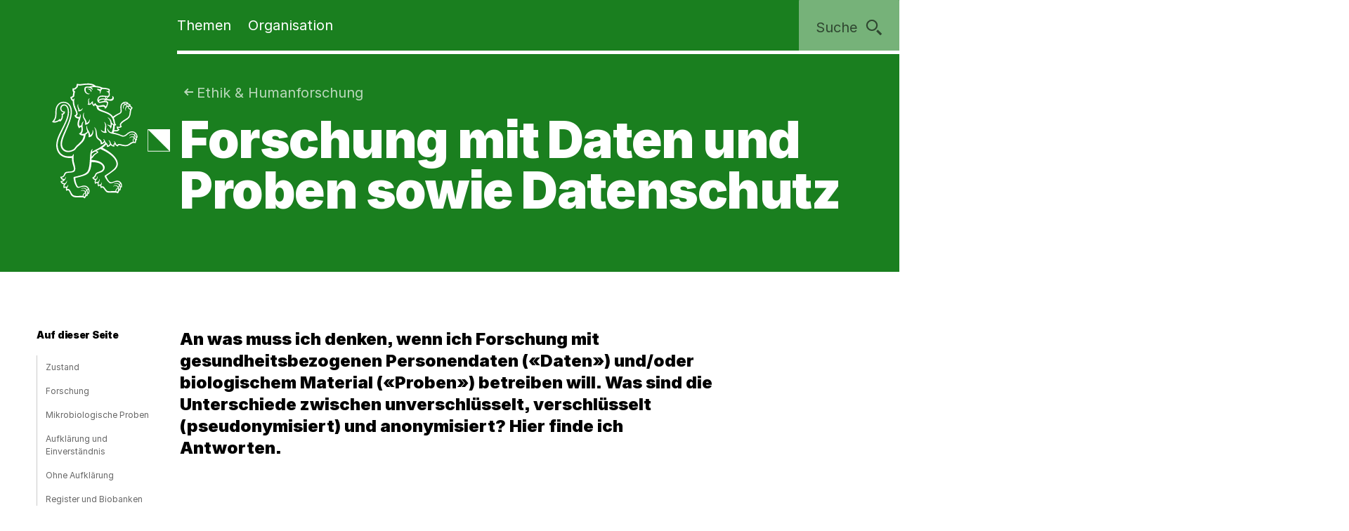

--- FILE ---
content_type: text/html;charset=utf-8
request_url: https://www.zh.ch/de/gesundheit/ethik-humanforschung/daten-proben-datenschutz.html
body_size: 18365
content:










<!doctype html>
<html lang="de">
<head>
    <meta charset="UTF-8"/>
    <meta http-equiv="X-UA-Compatible" content="IE=edge"/>
    <title>Daten, Proben &amp; Datenschutz in der Humanforschung | Kanton Zürich</title>

    <meta content="Kanton Zürich" property="og:site_name"/>
    <meta content="Daten, Proben &amp; Datenschutz in der Humanforschung" property="og:title"/>
    <meta content="Forschung mit gesundheitsbezogenen Personendaten sowie mit biologischen Proben.  Weiterverwendung von Proben und Daten. Datenschutz. Was gilt es zu beachten?" property="og:description"/>
    <meta content="website" property="og:type"/>
    <meta content="https://www.zh.ch/content/dam/zhweb/bilder-dokumente/organisation/gesundheitsdirektion/ethikkommission-/image/lab_3496713_960_720.jpg.zhweb-transform/open-graph-teaser-image-large/lab_3496713_960_720.1641530373967.jpeg" property="og:image"/>
    <meta content="https://www.zh.ch/de/gesundheit/ethik-humanforschung/daten-proben-datenschutz.html" property="og:url"/>

    <meta name="description" content="Forschung mit gesundheitsbezogenen Personendaten sowie mit biologischen Proben.  Weiterverwendung von Proben und Daten. Datenschutz. Was gilt es zu beachten?"/>
    <meta content="Daten, Proben &amp; Datenschutz in der Humanforschung" name="czhdev.title"/>
    <meta name="czhdev.shortTitle" content="Daten, Proben &amp; Datenschutz"/>
    <meta name="czhdev.synonyms" content="Daten, Proben, Datenschutz, DSGVO"/>
    <meta name="czhdev.type" content="topicpage"/>
    <meta name="czhdev.teaserText" content="Weiterverwendung von Proben und Daten für die Forschung. Was gilt es zu beachten?"/>
    <meta name="czhdev.publicationDate" content="2026-01-09"/>
    
    <meta name="czhdev.baseTopicTags" content="themen:politik-staat"/>
    <meta name="czhdev.baseOrganisationTags" content="organisationen:kanton-zuerich/gesundheitsdirektion"/>
    <meta name="format-detection" content="telephone=no"/>
    

    <link rel="canonical" href="https://www.zh.ch/de/gesundheit/ethik-humanforschung/daten-proben-datenschutz.html"/>

    
  
  

    <link rel="stylesheet" href="/etc.clientlibs/zhweb/core/clientlibs/publish/resources/css/main.284fbec.min.css"/>
    <link rel="stylesheet" href="/etc.clientlibs/zhweb/core/clientlibs/publish/resources/css/print.284fbec.min.css" media="print"/>

    <script type="text/javascript" src="/etc.clientlibs/zhweb/core/clientlibs/publish/resources/js/head.284fbec.min.js"></script>
  

    
  
  

  


    <link rel="manifest" href="/etc.clientlibs/zhweb/core/clientlibs/publish/resources/manifest.json"/>
    <meta name="mobile-web-app-capable" content="yes"/>
    <meta name="apple-mobile-web-app-capable" content="yes"/>
    <meta name="application-name" content="Kanton Zürich"/>
    <meta name="apple-mobile-web-app-title" content="Kanton Zürich"/>
    <meta name="theme-color" content="#1A7F1F"/>
    <meta name="msapplication-navbutton-color" content="#1A7F1F"/>
    <meta name="apple-mobile-web-app-status-bar-style" content="black-translucent"/>
    <meta name="msapplication-starturl" content="/"/>
    <meta name="viewport" content="width=device-width, initial-scale=1"/>

    <link rel="preload" href="/etc.clientlibs/zhweb/core/clientlibs/publish/resources/fonts/Inter-Regular.woff2" as="font" type="font/woff2" crossorigin/>
    <link rel="preload" href="/etc.clientlibs/zhweb/core/clientlibs/publish/resources/fonts/Inter-Black.woff2" as="font" type="font/woff2" crossorigin/>

    <link rel="shortcut icon" sizes="144x144" type="image/png" href="/etc.clientlibs/zhweb/core/clientlibs/publish/resources/media/icons/Favicon_144.png"/>
    <link rel="shortcut icon" sizes="96x96" type="image/png" href="/etc.clientlibs/zhweb/core/clientlibs/publish/resources/media/icons/Favicon_96.png"/>
    <link rel="shortcut icon" sizes="48x48" type="image/png" href="/etc.clientlibs/zhweb/core/clientlibs/publish/resources/media/icons/Favicon_48.png"/>
    <link rel="shortcut icon" sizes="16x16" type="image/png" href="/etc.clientlibs/zhweb/core/clientlibs/publish/resources/media/icons/Favicon_16.png"/>

    <link rel="apple-touch-icon" sizes="180x180" href="/etc.clientlibs/zhweb/core/clientlibs/publish/resources/media/icons/apple-touch-icon-180x180.png"/>
    <link rel="apple-touch-icon" sizes="152x152" href="/etc.clientlibs/zhweb/core/clientlibs/publish/resources/media/icons/apple-touch-icon-76x76@2x.png"/>
    <link rel="apple-touch-icon" sizes="144x144" href="/etc.clientlibs/zhweb/core/clientlibs/publish/resources/media/icons/apple-touch-icon-72x72@2x.png"/>
    <link rel="apple-touch-icon" sizes="120x120" href="/etc.clientlibs/zhweb/core/clientlibs/publish/resources/media/icons/apple-touch-icon-60x60@2x.png"/>
    <link rel="apple-touch-icon" sizes="114x114" href="/etc.clientlibs/zhweb/core/clientlibs/publish/resources/media/icons/apple-touch-icon-57x57@2x.png"/>
    <link rel="apple-touch-icon" sizes="76x76" href="/etc.clientlibs/zhweb/core/clientlibs/publish/resources/media/icons/apple-touch-icon-76x76.png"/>
    <link rel="apple-touch-icon" sizes="60x60" href="/etc.clientlibs/zhweb/core/clientlibs/publish/resources/media/icons/apple-touch-icon-60x60.png"/>
    <link rel="apple-touch-icon" sizes="57x57" href="/etc.clientlibs/zhweb/core/clientlibs/publish/resources/media/icons/apple-touch-icon-57x57.png"/>
    <link rel="icon" type="image/png" href="/etc.clientlibs/zhweb/core/clientlibs/publish/resources/media/icons/Favicon_48.png"/>

    
    
        
        <script type="text/javascript">
          function getCookie(cname) {
            const name = cname + "=";
            const decodedCookie = decodeURIComponent(document.cookie);
            const ca = decodedCookie.split(';');
            for (let i = 0; i < ca.length; i++) {
              let c = ca[i];
              while (c.charAt(0) === ' ') {
                c = c.substring(1);
              }
              if (c.indexOf(name) === 0) {
                return c.substring(name.length, c.length);
              }
            }
            return "true";
          }

          const siteId = 'aLYfFtFf';
          if (siteId) {
            const isAnalyticsEnabled = getCookie("acceptAnalytics") === "true";
            if (isAnalyticsEnabled) {
              window.startTracking = function () {
                (function () {
                  var _mtm = _mtm || [];
                  _mtm.push({ 'mtm.startTime': (new Date().getTime()), 'event': 'mtm.Start' });
                  var d = document, g = d.createElement('script'),
                    s = d.getElementsByTagName('script')[0];
                  g.type = 'text/javascript';
                  g.async = true;
                  g.defer = true;
                  g.src = `https://webstats.zh.ch/js/container_${siteId}.js`;
                  s.parentNode.insertBefore(g, s);
                })();
              };
            }
          }
        </script>
        
    

</head>
<body class="cv-green " data-script-main='/etc.clientlibs/zhweb/core/clientlibs/publish/resources/js/main.284fbec.min.js' data-svgsprites-options='[&quot;/etc.clientlibs/zhweb/core/clientlibs/publish/resources/media/svgsprite/base.284fbec.svg&quot;]'>




<div class="mdl-banner" data-fetch-url="/de/headerbanner/jcr:content.zhweb-headerbanner.html/content/zhweb/de/gesundheit/ethik-humanforschung/daten-proben-datenschutz" data-init="banner">
</div>



    <header class="lyt-wrapper" id="header">
        
    
    <h1 class="visuallyhidden">Navigation</h1>
    <div class="mdl-skiplinks" data-init="skiplinks">
        <h2 class="visuallyhidden">Sprunglinks</h2>
        <ul class="mdl-skiplinks__list">
            <li class="mdl-skiplinks__item">
                <a href="/de.html" accesskey="0" class="mdl-skiplinks__link" data-skiplinks="link">Startseite</a>
            </li>
            <li class="mdl-skiplinks__item">
                <a href="#navigation" accesskey="1" class="mdl-skiplinks__link" data-skiplinks="link">Navigation</a>
            </li>
            <li class="mdl-skiplinks__item">
                <a href="#main" accesskey="2" class="mdl-skiplinks__link" data-skiplinks="link">Inhalt</a>
            </li>
            <li class="mdl-skiplinks__item">
                <a href="#contact" accesskey="3" class="mdl-skiplinks__link" data-skiplinks="link">Kontakt</a>
            </li>
            
                <li class="mdl-skiplinks__item">
                    <a href="#toc" accesskey="4" class="mdl-skiplinks__link" data-skiplinks="link">Inhaltsverzeichnis</a>
                </li>
            
            <li class="mdl-skiplinks__item">
                <a href="#search" accesskey="5" class="mdl-skiplinks__link" data-skiplinks="link">Suche</a>
            </li>
            
                <li class="mdl-skiplinks__item">
                    <a href="#contentinfo" accesskey="6" class="mdl-skiplinks__link" data-skiplinks="link">Fussbereich</a>
                </li>
            
        </ul>
    </div>

        <div class="grid-x grid-margin-x">
            <div class="cell small-offset-2 medium-offset-2 large-offset-2 xlarge-offset-2 small-10 medium-9 large-8">
                
                <div>
    
    
        
            
            <div class="mdl-header cv-inverted" data-init="header">
                <div class="lyt-wrapper">
                    <div class="grid-margin-x grid-x">
                        <div class="mdl-header__wrapper cell small-offset-2 medium-offset-2 large-offset-2">
                            <div class="mdl-header__logo">
                                <div class="atm-logo">
                                    <a href="/de.html">
                                        <span class="visuallyhidden">Logo des Kantons Zürich</span>
                                        <svg viewBox="0 0 100 100" class="atm-logo--screen-inverted print-hidden">
                                            <use xlink:href="#ktzh_inverted"></use>
                                        </svg>
                                        <svg viewBox="0 0 100 100" class="atm-logo--screen print-visible">
                                            <use xlink:href="#ktzh"></use>
                                        </svg>
                                    </a>
                                </div>
                            </div>
                            <span class="mdl-header__logo-text">Kanton Zürich</span>
                            <h2 class="visuallyhidden">Hauptnavigation</h2>
                            <div class="mdl-header__spacer"></div>
                            <nav class="mdl-header__navigation-container" id="navigation" tabindex="-1">
                                <button class="mdl-header__nav-burger" data-menu-burger>
                                    <span class="mdl-header__nav-burger-text" data-menu-burger-text>
                                        Menu
                                    </span>
                                    <svg class="icon burger" focusable="false">
                                        <use xlink:href="#menu-1"></use>
                                    </svg>
                                    <svg class="icon close" focusable="false">
                                        <use xlink:href="#exit"></use>
                                    </svg>
                                </button>
                                <ul class="mdl-header__navigation">
                                    <li>
                                        <button class="mdl-header__nav-item" data-header="openModal" aria-expanded="false" aria-haspopup="true" aria-controls="flyout-topics" data-nav-index="1">
                                            Themen
                                        </button>
                                    </li>
                                    <li>
                                        <button class="mdl-header__nav-item" data-header="openModal" aria-expanded="false" aria-haspopup="true" aria-controls="flyout-topics" data-nav-index="2">
                                            Organisation
                                        </button>
                                    </li>
                                </ul>
                            </nav>
                        </div>
                    </div>
                </div>
                <div class="mdl-header__functions">
                    <div class="mdl-user-menu" data-init="userMenu" aria-describedby="aria-user-menu">
                        <input type="hidden" data-user-menu="loginStatusEndpoint" value="/de/_jcr_content/header.zhweb-userinfo.zhweb-no-cache.json"/>
                        <button class="mdl-user-menu__trigger">
                            <span class="mdl-user-menu__user-icon-wrapper">
                                <svg class="icon mdl-user-menu__user-icon" focusable="false">
                                    <use xlink:href="#user"></use>
                                </svg>
                            </span>
                            <span class="mdl-user-menu__username" data-user-menu="userNameField"></span>
                            <span class="mdl-user-menu__loginlabel">Anmelden</span>
                            <svg class="icon mdl-user-menu__trigger-triangle-icon" focusable="false">
                                <use xlink:href="#angle_drop_down"></use>
                            </svg>
                        </button>
                        <div class="mdl-context_menu" id="aria-user-menu">
                            <div>
                                <ul class="mdl-context_menu__list">
                                    <li>
                                        <button class="atm-context_menu_item " data-context-menu="item" data-user-menu="logout">
                                            <span class="atm-context_menu_item__label">Abmelden</span>
                                            <svg class="icon atm-context_menu_item__icon" focusable="false">
                                                <use xlink:href="#logout-user"></use>
                                            </svg>
                                        </button>
                                    </li>
                                </ul>
                            </div>
                        </div>
                    </div>
                    <button id="search" type="button" class="mdl-header__search atm-button" data-header="openModal" aria-expanded="false" aria-haspopup="true" aria-controls="flyout-search" data-search>
                        <span class="atm-button__text">
                            Suche
                        </span>
                        <svg class="icon atm-button__icon" focusable="false">
                            <use xlink:href="#inspect"></use>
                        </svg>
                    </button>
                </div>
            </div>
            <div id="flyout-topics" class="mdl-modal mdl-modal--flyout print-hidden" aria-hidden="true" data-init="modal" role="dialog">
                <div role="document">
                    <button class="mdl-modal__close" data-modal="close">
                        <span class="mdl-modal__close-label">
                            <span class="visuallyhidden">
                                Menu 
                            </span>
                            Schliessen
                        </span>
                        <svg class="icon mdl-modal__exit" focusable="false">
                            <use xlink:href="#exit"></use>
                        </svg>
                    </button>
                    <div class="mdl-modal__pages" data-page="1">
                        <div class="mdl-modal__pages-page">
                            <div class="lyt-wrapper">
                                <div class="grid-x grid-margin-x">
                                    <div class="cell small-offset-2 medium-offset-2 large-offset-2 xlarge-offset-2 small-10 medium-9 large-8">
                                        <div>

    
    <div class="mdl-topiclist mdl-topiclist--home mdl-topiclist--nav" data-init="topiclist" data-topiclist-options='{&quot;url&quot;:&quot;/de/jcr:content.zhweb-topics.json&quot;,&quot;searchUrl&quot;:&quot;/de/suche.html?q={value}&quot;}'>
        <div data-topiclist="firstLayer">
            <div class="atm-form_input atm-form_input--small" data-input>
                <input class="atm-form_input__input" id="zhweb4de78a" placeholder="Themen durchsuchen" name="zhweb4de78a_name" value="" type="text" data-topiclist="input" data-hasbutton="true" autocomplete="new-password"/>
                <label for="zhweb4de78a">Themen durchsuchen</label>
                <button class="atm-form_input__functionality" type="button" data-buttontype="clear">
                    <span class="visuallyhidden">Lösche Eingabe</span>
                    <svg class="icon" focusable="false">
                        <use xlink:href="#clear"></use>
                    </svg>
                </button>
            </div>
            
            <div class="mdl-content_nav mdl-topiclist__navigation" data-init="contentNav" aria-live="polite" data-topiclist="navigation">
                <ul class="mdl-content_nav__list" data-anchornav="fullwidth">
                </ul>
            </div>
            <div class="mdl-content_nav mdl-topiclist__autosuggest mdl-content_nav--single-column" data-init="contentNav" aria-live="polite" data-topiclist="autosuggest">
                <ul class="mdl-content_nav__list" data-anchornav="fullwidth">
                </ul>
                <div class="atm-loading_circle">
                    <span class="atm-loading_circle__spinner">
                    </span>
                </div>
            </div>
            <div class="mdl-topiclist__fullwidth-wrapper" data-anchornav="fullwidth">
                <button class="atm-button mdl-topiclist__show-all" data-topiclist="showAllTrigger">
                    Alle anzeigen
                    <svg class="icon atm-button__icon">
                        <use xlink:href="#layer1"></use>
                    </svg>
                </button>
            </div>
        </div>
        <div data-topiclist="furtherLayers">
        </div>
        <div class="mdl-topiclist__no-results-placeholder mdl-placeholder">
            <h3 class="atm-heading mdl-placeholder__title">
                Keine Ergebnisse zu Ihrer Suche gefunden.
            </h3>
            <p class="atm-paragraph mdl-placeholder__text">
                Überprüfen Sie die Schreibweise der eingegebenen Wörter. Versuchen Sie andere Stichwörter. Versuchen Sie allgemeinere Stichwörter.
            </p>
            <button class="atm-button atm-button--secondary">
                <span class="atm-button__text">
                    Suche zurücksetzen
                </span>
                <svg class="icon atm-button__icon" focusable="false">
                    <use xlink:href="#undo"></use>
                </svg>
                <span class="atm-button__spinner"></span>
            </button>
        </div>
        <script data-topiclist="contentTeaserTemplate" type="text/x-handlebars-template">
            <a class="atm-content_teaser " href=<%=target%>>
                <span class="atm-content_teaser__content">
                    <span class="atm-content_teaser__title">
                        <span class="visuallyhidden">
                            Kategorie: 
                        </span>
                        <%= shortTitle %>
                        <br class="visuallyhidden">
                  </span>
                  <%= buzzwords %>
                </span>
            </a>
        </script>
        <script data-topiclist="subnavigationTemplate" type="text/x-handlebars-template">
            <div class="mdl-subnavigation" data-init="subnavigation" data-layer="<%=layer%>">
                <a class="atm-text_link atm-text_link--icon" data-subnavigation="layerUp">
                    <svg class="icon icon--iframe-add" focusable="false">
                        <use xlink:href="#arrow-left"></use>
                    </svg>
                    Zurück zu <%=parent%>
                </a>
                <h3 class="atm-heading">
                    <a class="mdl-subnavigation__title" href="<%=pageUrl%>">
                        <%=title%>
                    </a>
                </h3>
                <div class="mdl-content_nav" data-subnavigation="contentNav">
                    <ul class="mdl-content_nav__list"></ul>
                </div>
            </div>
        </script>
    </div>

</div>
                                    </div>
                                </div>
                            </div>
                        </div>
                        <div class="mdl-modal__pages-page">
                            <div class="lyt-wrapper">
                                <div class="grid-x grid-margin-x">
                                    <div class="cell small-offset-2 medium-offset-2 large-offset-2 xlarge-offset-2 small-10 medium-9 large-8">
                                        
    <div class="mdl-organisation_navigation" data-init="organisationNavigation">
        <div class="mdl-organisation_navigation__top" data-organisation_navigation="topSection"></div>
        <div class="mdl-topiclist mdl-topiclist--home mdl-topiclist--nav" data-init="topiclist" data-topiclist-options='{&quot;url&quot;:&quot;/de/_jcr_content.zhweb-organizations.json&quot;,&quot;searchUrl&quot;:&quot;/de/suche.html?q={value}&quot;}'>
            <div data-topiclist="firstLayer">
                <div class="atm-form_input atm-form_input--small" data-input>
                    <input class="atm-form_input__input" id="organisationFilterInput" placeholder="Filtern nach Amt, Fachstelle, Direktion" name="input_name" value="" type="text" data-topiclist="input" data-hasbutton="true"/>
                    <label for="organisationFilterInput">Filtern nach Amt, Fachstelle, Direktion</label>
                    <button class="atm-form_input__functionality" type="button" data-buttontype="clear">
                        <span class="visuallyhidden"></span>
                        <svg class="icon" focusable="false">
                            <use xlink:href="#clear"></use>
                        </svg>
                    </button>
                </div>
                <div class="mdl-content_nav mdl-content_nav--two-columns mdl-topiclist__navigation" data-init="contentNav" aria-live="polite" data-topiclist="navigation">
                    <ul class="mdl-content_nav__list">
                    </ul>
                </div>
                <div class="mdl-content_nav mdl-topiclist__autosuggest mdl-content_nav--single-column" data-init="contentNav" aria-live="polite" data-topiclist="autosuggest">
                    <ul class="mdl-content_nav__list">
                    </ul>
                    <div class="atm-loading_circle">
                        <span class="atm-loading_circle__spinner">
                        </span>
                    </div>
                </div>
                <div class="mdl-topiclist__fullwidth-wrapper" data-anchornav="fullwidth">
                    <button class="atm-button mdl-topiclist__show-all" data-topiclist="showAllTrigger">
                        Mehr anzeigen
                        <svg class="icon atm-button__icon">
                            <use xlink:href="#layer1"></use>
                        </svg>
                    </button>
                </div>
            </div>
            <div data-topiclist="furtherLayers">
            </div>
            <div class="mdl-topiclist__no-results-placeholder mdl-placeholder">
                <h3 class="atm-heading mdl-placeholder__title">
                    Keine Ergebnisse zu Ihrer Suche gefunden.
                </h3>
                <p class="atm-paragraph mdl-placeholder__text">
                    Überprüfen Sie die Schreibweise der eingegebenen Wörter. Versuchen Sie andere Stichwörter. Versuchen Sie allgemeinere Stichwörter.
                </p>
                <button class="atm-button atm-button--secondary">
                    <span class="atm-button__text">
                        Suche zurücksetzen
                    </span>
                    <svg class="icon atm-button__icon" focusable="false">
                        <use xlink:href="#undo"></use>
                    </svg>
                    <span class="atm-button__spinner"></span>
                </button>
            </div>
            <script data-topiclist="contentTeaserTemplate" type="text/x-handlebars-template">
                <a class="atm-content_teaser " href=<%=target%>>
                    <span class="atm-content_teaser__content">
                        <span class="atm-content_teaser__title">
                            <span class="visuallyhidden">Kategorie: </span>
                            <%= shortTitle %>
                            <br class="visuallyhidden">
                        </span>
                        <%= buzzwords %>
                    </span>
                </a>
            </script>
            <script data-topiclist="subnavigationTemplate" type="text/x-handlebars-template">
                <div class="mdl-subnavigation" data-init="subnavigation" data-layer="<%=layer%>">
                    <a class="atm-text_link atm-text_link--icon" data-subnavigation="layerUp">
                        <svg class="icon icon--iframe-add" focusable="false">
                            <use xlink:href="#arrow-left"></use>
                        </svg>
                        Zurück zu <%=parent%>
                    </a>
                    <h3 class="atm-heading">
                        <a class="mdl-subnavigation__title" href="<%=pageUrl%>">
                            <%=title%>
                        </a>
                    </h3>
                    <div class="mdl-content_nav" data-subnavigation="contentNav">
                        <ul class="mdl-content_nav__list"></ul>
                    </div>
                </div>
            </script>
        </div>
        <div class="mdl-organisation_navigation__highlight">
            <div class="lyt-wrapper">
                <div class="grid-x grid-margin-x">
                    <div class="cell small-offset-2 medium-offset-2 large-offset-2 xlarge-offset-2 small-10 medium-9 large-8" data-organisation_navigation="bottomSection">
                    </div>
                </div>
            </div>
        </div>
        <script data-organisation_navigation="organisationTeaserTemplate" type="text/x-handlebars-template">
            <div class="mdl-organisation_teaser" data-init="organisationTeaser">
                <h3 class="atm-heading"><%=orgTitle%></h3>
                <p class="atm-paragraph"><%=orgLead%> <a class="atm-text_link"
                    href="<%=url%>"><%=moreLabel%></a></p>
            </div>
        </script>
    </div>

                                    </div>
                                </div>
                            </div>
                        </div>
                    </div>
                </div>
            </div>
            <div id="flyout-search" class="mdl-modal mdl-modal--search mdl-modal--flyout print-hidden" aria-hidden="true" data-init="modal" role="dialog" data-modal-options="{&quot;transitionTime&quot;:500}">
                <div role="document">
                    <button class="mdl-modal__close" data-modal="close">
                        <span class="mdl-modal__close-label">
                            <span class="visuallyhidden">
                                Suche 
                            </span>
                            Schliessen
                        </span>
                        <svg class="icon mdl-modal__exit" focusable="false">
                            <use xlink:href="#exit"></use>
                        </svg>
                    </button>
                    <div class="lyt-wrapper">
                        <div class="grid-x grid-margin-x">
                            <div class="cell small-offset-2 medium-offset-2 large-offset-2 xlarge-offset-2 small-10 medium-9 large-8">
                                
<div class="mdl-search" data-search-options="{&#34;url&#34;:&#34;/de/suche/_jcr_content/searchoverview.zhweb-suggestion.json&#34;,&#34;searchPageUrl&#34;:&#34;/de/suche.html&#34;}" data-init="search">
    <div class="mdl-search__head">
        <form method="GET" data-search="form" novalidate>
            <label class="visuallyhidden" for="q">Suchbegriff</label>
            <input class="mdl-search__input atm-form_input" type="text" data-search="input" name="q" id="q" placeholder="Suchbegriff" autocomplete="off"/>
            <button class="atm-button atm-button--icon-only atm-button--secondary mdl-search__clear" type="button">
                <span class="atm-button__text visuallyhidden">
                    Lösche Eingabe
                </span>
                <svg class="icon atm-button__icon" focusable="false">
                    <use xlink:href="#exit"></use>
                </svg>
                <span class="atm-button__spinner"></span>
            </button>
            <button class="atm-button atm-button--secondary atm-button--small mdl-search__button" type="submit">
                <span class="atm-button__text">
                    Suchen
                </span>
                <svg class="icon atm-button__icon" focusable="false">
                    <use xlink:href="#inspect"></use>
                </svg>
                <span class="atm-button__spinner"></span>
            </button>
        </form>
    </div>
    
    <div class="mdl-content_nav mdl-search__autosuggest mdl-content_nav--single-column initially-hidden" data-init="contentNav" aria-live="polite" data-search="autosuggest">
        <ul class="mdl-content_nav__list">
        </ul>
    </div>
    <script data-search="autosuggestTemplate" type="text/x-handlebars-template">
        <a class="atm-content_teaser " href=<%=target%>>
            <span class="atm-content_teaser__content">
                <span class="atm-content_teaser__title">
                    <span class="visuallyhidden">Kategorie: </span>
                    <%= shortTitle %>
                    <br class="visuallyhidden">
                </span>
                <%= buzzwords %>
            </span>
        </a>
    </script>
    
    
    <div class="mdl-most_searched" data-init="mostSearched">
        <h2 class="mdl-most_searched__heading">
            Meist gesucht
        </h2>
        <ul class="mdl-most_searched__tags">
            <li>
                <a href="/de/suche.html?q=formulare" class="atm-anchorlink atm-anchorlink--tag atm-anchorlink--tag-top">
                    formulare
                </a>
            </li>
        
            <li>
                <a href="/de/suche.html?q=offene%20stellen" class="atm-anchorlink atm-anchorlink--tag atm-anchorlink--tag-top">
                    offene stellen
                </a>
            </li>
        
            <li>
                <a href="/de/suche.html?q=adressaenderung" class="atm-anchorlink atm-anchorlink--tag atm-anchorlink--tag-top">
                    adressaenderung
                </a>
            </li>
        
            <li>
                <a href="/de/suche.html?q=jobs" class="atm-anchorlink atm-anchorlink--tag atm-anchorlink--tag-top">
                    jobs
                </a>
            </li>
        
            <li>
                <a href="/de/suche.html?q=quellensteuer" class="atm-anchorlink atm-anchorlink--tag atm-anchorlink--tag-top">
                    quellensteuer
                </a>
            </li>
        
            <li>
                <a href="/de/suche.html?q=lernfahrausweis" class="atm-anchorlink atm-anchorlink--tag atm-anchorlink--tag-top">
                    lernfahrausweis
                </a>
            </li>
        
            <li>
                <a href="/de/suche.html?q=login" class="atm-anchorlink atm-anchorlink--tag atm-anchorlink--tag-top">
                    login
                </a>
            </li>
        </ul>
    </div>

</div>

                            </div>
                        </div>
                    </div>
                </div>
            </div>
        
    

</div>
            </div>
        </div>
    </header>



    
    <main class="lyt-wrapper" id="main" tabindex="-1">
        <div class="grid-x grid-margin-x">
            <div class="cell small-offset-2 medium-offset-2 large-offset-2 xlarge-offset-2 small-10 medium-9 large-8">
                <div><header class="mdl-page-header cv-inverted" data-init="pageHeader">
    <div class="lyt-wrapper">
        <div class="grid-x grid-margin-x">
            
    
    <div class="cell small-2 mdl-page-header__logo-container">
        <div class="atm-logo">
            <a href="/de.html">
                <span class="visuallyhidden">Logo des Kantons Zürich</span>
                <svg viewBox="0 0 100 100" class="atm-logo--screen-inverted print-hidden">
                    <use xlink:href="#ktzh_inverted"></use>
                </svg>
                <svg viewBox="0 0 100 100" class="atm-logo--screen print-visible">
                    <use xlink:href="#ktzh"></use>
                </svg>
            </a>
        </div>
    </div>

            <div class="cell small-10 medium-10">
                
    
    <script type="application/ld+json">
        {"@context":"https://schema.org","@type":"BreadcrumbList","itemListElement":[{"@type":"ListItem","position":1,"name":"Kanton Zürich","item":"https://www.zh.ch/de.html"},{"@type":"ListItem","position":2,"name":"Gesundheit","item":"https://www.zh.ch/de/gesundheit.html"},{"@type":"ListItem","position":3,"name":"Ethik & Humanforschung","item":"https://www.zh.ch/de/gesundheit/ethik-humanforschung.html"},{"@type":"ListItem","position":4,"name":"Daten, Proben & Datenschutz","item":"https://www.zh.ch/de/gesundheit/ethik-humanforschung/daten-proben-datenschutz.html"}]}
    </script>

                
    
    <div class="mdl-page-header__breadcrumb">
        <nav>
            <h2 class="visuallyhidden">Sie sind hier:</h2>
            <ol class="mdl-breadcrumb mdl-breadcrumb--parentlink" data-init="breadcrumb">
                <li class="mdl-breadcrumb__item mdl-breadcrumb__item--main mdl-breadcrumb__item--active" data-index="0" data-breadcrumb="item">
                    <svg class="icon mdl-breadcrumb__arrow-left" focusable="false">
                        <use xlink:href="#arrow-left"></use>
                    </svg>
                    <a class="mdl-breadcrumb__link" href="/de/gesundheit/ethik-humanforschung.html">
                        
                        Ethik &amp; Humanforschung
                    </a>
                </li>
                <li class="mdl-breadcrumb__item mdl-breadcrumb__hidden-items" data-breadcrumb="ellipsis">
                    <svg class="icon" focusable="false">
                        <use xlink:href="#angle_right"></use>
                    </svg>
                    <button class="mdl-breadcrumb__show-context" data-breadcrumb="showContext">
                        <span class="visuallyhidden">Ausgeblendete Navigationsebenen</span>
                        ...
                    </button>
                    <div class="mdl-context_menu">
                        <div></div>
                    </div>
                </li>
            </ol>
        </nav>
    </div>

                
    
    <h1 class="atm-heading mdl-page-header__title">Forschung mit Daten und Proben sowie Datenschutz</h1>

            </div>
            <div class="cell small-offset-2 medium-offset-2 large-offset-2 xlarge-offset-2 small-10 medium-9 large-8">
                
    
    

                <div>


    
    
        
        
    
    
  


    
    
  



</div>

            </div>
        </div>
    </div>
</header>

    
    

<div>

</div>
<div class="mdl-anchornav__wrapper">
    <div class="mdl-lead_section">
        
    
    <p class="atm-lead">
        <strong>An was muss ich denken, wenn ich Forschung mit gesundheitsbezogenen Personendaten («Daten») und/oder biologischem Material («Proben») betreiben will. Was sind die Unterschiede zwischen unverschlüsselt, verschlüsselt (pseudonymisiert) und anonymisiert? Hier finde ich Antworten.</strong>
    </p>

    

        
    
    

    </div>
    <div>
<div class="mdl-anchornav" id="toc" data-init="anchornav" tabindex="-1">
    <div class="mdl-anchornav__container">
        <div class="lyt-wrapper">
            <div class="grid-x grid-margin-x">
                <div class="cell
                        tiny-12 xsmall-12 small-10 medium-10 large-2 xlarge-2
                        small-offset-2 medium-offset-2 large-offset-0">
                    <div class="mdl-anchornav__content">
                        <details open>
                            <summary tabindex="-1">
                                <h2 class="atm-heading">Auf dieser Seite</h2>
                            </summary>
                            <ul class="mdl-anchornav__list">
                                <li class="mdl-anchornav__item">
                                    <a href="#-1030285911" class="mdl-anchornav__anchorlink">
                                        Zustand
                                    </a>
                                </li>
                            
                                <li class="mdl-anchornav__item">
                                    <a href="#-969698946" class="mdl-anchornav__anchorlink">
                                        Forschung
                                    </a>
                                </li>
                            
                                <li class="mdl-anchornav__item">
                                    <a href="#499959354" class="mdl-anchornav__anchorlink">
                                        Mikrobiologische Proben
                                    </a>
                                </li>
                            
                                <li class="mdl-anchornav__item">
                                    <a href="#592639964" class="mdl-anchornav__anchorlink">
                                        Aufklärung und Einverständnis
                                    </a>
                                </li>
                            
                                <li class="mdl-anchornav__item">
                                    <a href="#-1296684915" class="mdl-anchornav__anchorlink">
                                        Ohne Aufklärung
                                    </a>
                                </li>
                            
                                <li class="mdl-anchornav__item">
                                    <a href="#505503141" class="mdl-anchornav__anchorlink">
                                        Register und Biobanken
                                    </a>
                                </li>
                            
                                <li class="mdl-anchornav__item">
                                    <a href="#-1571354348" class="mdl-anchornav__anchorlink">
                                        Datenschutz
                                    </a>
                                </li>
                            
                                <li class="mdl-anchornav__item">
                                    <a href="#-473207356" class="mdl-anchornav__anchorlink">
                                        Import und Export
                                    </a>
                                </li>
                            
                                <li class="mdl-anchornav__item">
                                    <a href="#contact" class="mdl-anchornav__anchorlink">
                                        Kontakt
                                    </a>
                                </li>
                            </ul>
                        </details>
                    </div>
                </div>
            </div>
        </div>
    </div>
</div>


  

</div>
</div>
</div>
                <div>


<div class="aem-Grid aem-Grid--12 aem-Grid--default--12 ">
    
    <div class="text aem-GridColumn aem-GridColumn--default--12">

<div class="mdl-richtext ">
    <h2 class="atm-heading atm-heading--bordered" id="-1030285911">Wie liegen die Daten und Proben vor?</h2>
<p class="atm-paragraph">Daten und Proben können entweder unverschlüsselt, verschlüsselt oder anonymisiert vorliegen.</p>
<h3 class="atm-heading" id="2025450148">Unverschlüsselt (identifizierbar)</h3>
<p class="atm-paragraph">Unverschlüsselt bedeutet, dass die Daten und Proben identifiziert werden können. Entweder weil der Name der betroffenen Person darauf steht oder weil es anhand von sonstigen Angaben wie Adresse, Spitalnummer, AHV-Nummer, Geburtsdatum, seltene Krankheit etc. sehr einfach ist, die betroffene Person zu identifizieren.</p>
<p class="atm-paragraph">Auch wenn die Daten verschlüsselt (siehe unten) sind, aber gleichzeitig Zugang zum Schlüssel oder den Orginaldaten besteht, gelten die Daten und Proben als unverschlüsselt. Die meisten Daten und Proben im Spital sind unverschlüsselt.</p>
<h3 class="atm-heading" id="1239146212">Verschlüsselt (pseudonymisiert, codiert)</h3>
<p class="atm-paragraph">Anmerkung zum Begriff. Im HFG wird der Begriff «verschlüsselt» gebraucht, was sonst als «pseudonymisiert» bezeichnet wird. Mit verschlüsselt ist hier NICHT «chiffriert» oder «encrypted» gemeint. </p>
<p class="atm-paragraph">Um Proben und Daten zu verschlüsseln, müssen jene Angaben daraus entfernt oder verändert werden, welche die betroffene Person identifiziert. Diese Angaben werden nicht gelöscht, sondern in ein separates Dokument, den sogenannten «Schlüssel», übertragen. Die verschlüsselten Daten erhalten ein Pseudonym z.B. eine Zahlen- oder Buchstabenfolge.</p>
<p class="atm-paragraph">Mit diesem Pseudonym und dem Schlüssel kann die betroffene Person wieder identifiziert werden. Daher sind Daten und Proben nur dann verschlüsselt, wenn die Person, die damit arbeitet, keinen Zugang zum Schlüssel hat. Auch bei gleichzeitigem Zugang zu den Originaldaten gelten die Daten als unverschlüsselt, wenn sie einfach abzugleichen sind.</p>
<p class="atm-paragraph">Daten in Forschungsregistern sowie Daten und Proben in Biobanken sind in aller Regel verschlüsselt. Es gibt Ausnahmen wie z.B. Behandlungsdaten von Kleinkindern, bei denen ein genaues Geburtsdatum entscheidend ist. Achtung: Diese Daten gelten als unverschlüsselt!</p>
</div>

</div>
<div class="linklist aem-GridColumn aem-GridColumn--default--12">

    
    
    <div class="mdl-linklist mdl-linklist--last">
        
        
    
    <ul class="mdl-linklist__list">
        <li class="mdl-linklist__item">
            
    
        <a class="atm-linklist_item" href="https://www.admin.ch/opc/de/classified-compilation/20121177/index.html#a26" target="_blank" rel="noopener">
            <span class="atm-linklist_item__text">
                <span>Art. 26 HFV Verschlüsselung</span>
            </span>
            <svg class="icon atm-linklist_item__arrow">
                <use xlink:href="#arrow-right"></use>
            </svg>
        </a>
    

        </li>
    </ul>

    </div>

</div>
<div class="accordion aem-GridColumn aem-GridColumn--default--12">
    
    <div class="mdl-accordion
            
            " data-init="accordion">
        
        <p class="visuallyhidden">
            Verwenden Sie die Akkordeon-Bedienelemente, um die Sichtbarkeit der jeweiligen Panels (unterhalb der Bedienelemente) umzuschalten.
        </p>
        


<div class="aem-Grid aem-Grid--12 aem-Grid--default--12 ">
    
    <div class="accordionitem aem-GridColumn aem-GridColumn--default--12">
<div class="mdl-accordion__item " data-accordion="item">
    <h3 class="mdl-accordion__header">

        <button class="mdl-accordion__button" aria-expanded="false" data-accordion="trigger" id="-512852108">
            <span class="mdl-accordion__control">
              Aufbewahrung des Schlüssels
            </span>
            <svg class="icon mdl-accordion__plus">
                <use class="vertical" xlink:href="#plus-vertical" data-accordion="verticalIcon"></use>
                <use xlink:href="#plus-horizontal"></use>
            </svg>
        </button>
    </h3>
    <div class="mdl-accordion__panel" data-accordion="panel">
        <div class="mdl-accordion__panel-content" data-accordion="panel-content">
            


<div class="aem-Grid aem-Grid--12 aem-Grid--default--12 ">
    
    <div class="text aem-GridColumn aem-GridColumn--default--12">

<div class="mdl-richtext ">
    <p class="atm-paragraph">Die Prüfperson bzw. die Projektleitung ist für die sichere Aufbewahrung des Schlüssels für die im Rahmen des klinischen Versuchs oder Forschungsprojekts verschlüsselten Daten verantwortlich.</p>
<p class="atm-paragraph">Gemäss Art. 8.3.21 GCP E6(R2) muss der Schlüssel im «Investigator Site File» während der Durchführung eines klinischen Versuchs aufbewahrt werden. Zudem muss der Schlüssel gemäss Art. 8.4.3 nach Abschluss oder Abbruch des klinischen Versuchs vertraulich aufbewahrt werden.</p>
<p class="atm-paragraph">Werden Daten und/oder Proben für ein Forschungsprojekt in verschlüsselter Form weiterverwendet, muss der Schlüssel bei einer für die Verschlüsselung zuständigen, externen Person (z.B. bei der Daten- und/oder Biobank) verbleiben. In diesem Fall dürfen die Forscherinnen und Forscher, welche die verschlüsselten Daten und/oder Proben für ihr Projekt weiterverwenden, keinen Zugriff auf den Schlüssel oder die Originaldaten haben (Art. 26 HFV).</p>
</div>

</div>

    
</div>

        </div>
    </div>
</div>

  


</div>

    
</div>

    </div>
    
  

</div>
<div class="text aem-GridColumn aem-GridColumn--default--12">

<div class="mdl-richtext ">
    <h3 class="atm-heading" id="-1960482485">Anonymisiert</h3>
<p class="atm-paragraph">Daten und vor allem Proben zu anonymisieren ist meist nicht oder nur schwer möglich.<br />
  Damit Daten und Proben als anonymisiert gelten, müssen diese unwiderruflich unkenntlich gemacht werden, d.h. der Personenbezug gelöscht werden. Nach einer Anonymisierung kann niemand die betroffene Person anhand der Daten identifizieren. Der Aufwand einer Re-Identifikation muss unverhältnismässig hoch sein.<br />
  Je mehr Daten zur Verfügung stehen, desto schwieriger wird es, diese zu anonymisieren.<br />
  Genetische Daten und biologisches Material kann nicht anonymisiert werden, wenn Daten der betroffenen Person oder von nahen Verwandten z.B. Eltern oder Geschwister bereits publiziert sind, z.B. im Rahmen von Ahnenforschung.<br />
  Die Anonymisierung muss gemäss dem aktuellen Stand der Technik erfolgen. Die Methodik muss dokumentiert und das verbleibende Re-Identifikationsrisiko beschrieben werden.</p>
<p class="atm-paragraph">Abgesehen vom erheblichen Aufwand der Anonymisierung, macht es wissenschaftlich gesehen wenig Sinn, Daten und Proben zu anonymisierten. Anonymisierte Daten und Proben verlieren beträchtlich an Wert und Zuverlässigkeit, was dem Forschungsinteresse zuwiderläuft.<br />
  Anonymisierte Daten und Proben liegen daher selten vor. Ausnahme: Anonym erhobene Daten z.B. mit einem aufgelegten Fragebogen, der ohne Angaben von Namen, Geburtsdatum etc. ausgefüllt und eingeworfen werden kann. Auch bei solchen Daten besteht das Problem, dass sie nicht überprüft werden können.</p>
<p class="atm-paragraph">Achtung: Blutproben aus der Blutspende Schweiz sind in der Regel nicht anonym, sondern verschlüsselt!<br />
   </p>
</div>

</div>
<div class="linklist aem-GridColumn aem-GridColumn--default--12">

    
    
    <div class="mdl-linklist mdl-linklist--last">
        
        
    
    <ul class="mdl-linklist__list">
        <li class="mdl-linklist__item">
            
    
        <a class="atm-linklist_item" href="https://www.admin.ch/opc/de/classified-compilation/20121177/index.html#a25" target="_blank" rel="noopener">
            <span class="atm-linklist_item__text">
                <span>Art. 25 HFV Anonymisierung</span>
            </span>
            <svg class="icon atm-linklist_item__arrow">
                <use xlink:href="#arrow-right"></use>
            </svg>
        </a>
    

        </li>
    
        <li class="mdl-linklist__item">
            
    
        <a class="atm-linklist_item" href="https://sphn.ch/wp-content/uploads/2025/08/Template-risk-assessment-v2.1.2.xlsx" target="_blank" rel="noopener">
            <span class="atm-linklist_item__text">
                <span>SPHN - Use case evaluation and risk assessment de-identification (EXCEL)</span>
            </span>
            <svg class="icon atm-linklist_item__arrow">
                <use xlink:href="#arrow-right"></use>
            </svg>
        </a>
    

        </li>
    </ul>

    </div>

</div>
<div class="image aem-GridColumn aem-GridColumn--default--12">



    <figure class="mdl-image-figure
            
            
            ">
        <div class="mdl-image-figure__img-wrapper">
            <img alt="eine Reihe von Blutproben" class="mdl-image-figure__img" data-image-figure="image" sizes="100vw" src="/content/dam/zhweb/bilder-dokumente/organisation/gesundheitsdirektion/ethikkommission-/image/lab_3496713_960_720.jpg.zhweb-transform/content-image-large/lab_3496713_960_720.1641530373967.jpeg" srcset="/content/dam/zhweb/bilder-dokumente/organisation/gesundheitsdirektion/ethikkommission-/image/lab_3496713_960_720.jpg.zhweb-transform/content-image-large/lab_3496713_960_720.1641530373967.jpeg 1152w, /content/dam/zhweb/bilder-dokumente/organisation/gesundheitsdirektion/ethikkommission-/image/lab_3496713_960_720.jpg.zhweb-transform/content-image-medium/lab_3496713_960_720.1641530373967.jpeg 1152w, /content/dam/zhweb/bilder-dokumente/organisation/gesundheitsdirektion/ethikkommission-/image/lab_3496713_960_720.jpg.zhweb-transform/content-image-small/lab_3496713_960_720.1641530373967.jpeg 666w"/>
        </div>
        <figcaption class="mdl-image-figure__caption">
          <span class="atm-figcaption" data-figcaption="caption">
            Blutproben.
          </span>
            
        </figcaption>
        
    

    </figure>
    


  

</div>
<div class="text aem-GridColumn aem-GridColumn--default--12">

<div class="mdl-richtext ">
    <h2 class="atm-heading atm-heading--bordered" id="-1742656292">Wie dürfen Daten und Proben verwendet werden?</h2>
<p class="atm-paragraph">Gesundheitsbezogene Personendaten («Daten») und biologisches Material («Proben») sind durch das medizinische oder psychologische Berufsgeheimnis geschützt. Sie dürfen nicht zu anderen Zwecken verwendet werden, als wofür sie erhoben bzw. entnommen worden sind. Es sei denn, die betroffene Person hat dazu eingewilligt.</p>
<p class="atm-paragraph">Beispiel: Ein Patient lässt sich sein Karzinom behandeln. Im Spital werden zahlreiche Daten über die Krankheit und die Behandlung erstellt. Probenmaterial (z.B. Tumorbiopsien und Blutproben) werden entnommen. Diese Daten und Proben stehen der Forschung nicht zur Verfügung.</p>
<p class="atm-paragraph">Der Patient kommt ein halbes Jahr später zu einer Nachbeobachtung und unterschreibt dabei den Spital-Generalkonsent für die Weiterverwendung von Proben und Daten für die Forschung. Nun stehen die Daten und Proben des Patienten auch der Forschung zur Verfügung. Das gilt auch rückwirkend auf jene Daten und Proben, welche vor der Unterschrift erhoben bzw. entnommen worden sind.</p>
<p class="atm-paragraph">Achtung: Proben und genetische Daten müssen vor dem Gebrauch für die Forschung noch verschlüsselt werden, so dass die Forschenden Proben und genetische Daten nur in verschlüsselter Form verwenden und nicht wissen, von wem die Proben und Daten ursprünglich stammten.</p>
<p class="atm-paragraph">Damit Daten und Proben anderweitig, z.B. für die Forschung, verwendet werden dürfen, braucht es eine rechtsgültige Einwilligung der betroffenen Personen. In gewissen Fällen reicht auch eine Information ohne schriftliche Einwilligung.</p>
<p class="atm-paragraph">Mit einem Einverständnis der betroffenen Person dürfen Sie Daten und Proben:<br /></p>
<ul>
 <li>beschaffen</li>
 <li>zusammenführen</li>
 <li>sammeln</li>
 <li>aufbewahren</li>
 <li>erfassen</li>
 <li>registrieren</li>
 <li>katalogisieren</li>
 <li>zugänglich machen</li>
 <li>bereitstellen
  <ul>
   <li>beforschen (dazu gehören auch Aus- und Weiterbildung).</li>
  </ul></li>
</ul>
<h3 class="atm-heading" id="-969698946">Forschung</h3>
<p class="atm-paragraph">Wenn Sie mit den Daten und Proben forschen wollen, brauchen Sie zusätzlich zum Einverständnis der betroffenen Person auch eine Bewilligung der zuständigen Ethikkommission.</p>
</div>

</div>
<div class="text aem-GridColumn aem-GridColumn--default--12">

<div class="mdl-richtext ">
    <h3 class="atm-heading" id="499959354">Forschung mit mikrobiologischen Proben</h3>
<h4 class="atm-heading" id="1103964323">Reinkulturen</h4>
<p class="atm-paragraph">Viren in standardisierten Zellkulturen sowie Bakterien oder Pilze in Nährmedien fallen nicht unter den Begriff «biologisches Material» wie er im Humanforschungsgesetz (HFG) definiert ist. Die Forschung damit muss somit nicht von der Ethikkommission bewilligt werden.</p>
<h4 class="atm-heading" id="458485110">Mikrobiologische Proben mit menschlichem Material (ohne Personenbezug)</h4>
<p class="atm-paragraph">Es gibt aber auch Proben, die neben Viren, Bakterien oder Pilzen auch menschliche Zellen enthalten, beispielsweise Darm-Epithelien im Stuhl oder Epithelzellen im Sputum. Wenn generelle mikrobiologische Untersuchungen an diesen Proben durchgeführt werden und das enthaltene menschliche biologische Material nicht untersucht wird, hier also eher eine «Verunreinigung» darstellt, dann fällt die Forschung ebenfalls nicht unter das HFG.</p>
<h4 class="atm-heading" id="-866590784">Mikrobiologische Proben mit Personenbezug</h4>
<p class="atm-paragraph">Sollten im weiteren Zusammenhang mit den mikrobiologischen Proben zusätzlich Patientendaten wie Alter, Diagnose, Antibiotika-Gabe etc. verwendet werden, dann handelt es sich um ein bewilligungspflichtiges Forschungsprojekt, das ein Einverständnis der betroffenen Personen einerseits und eine Bewilligung der Ethikkommission anderseits benötigt.</p>
<p class="atm-paragraph">Dasselbe gilt, wenn genetische Untersuchungen mit der in den Proben enthaltenen menschlichen DNA angestrebt werden.</p>
</div>

</div>
<div class="text aem-GridColumn aem-GridColumn--default--12">

<div class="mdl-richtext ">
    <h2 class="atm-heading atm-heading--bordered" id="592639964">Wie muss ich betroffene Personen aufklären bzw. informieren?</h2>
<h3 class="atm-heading" id="-518814521">Bei unverschlüsselten Proben und genetischen Daten</h3>
<p class="atm-paragraph">Wenn Sie genetische Daten und/oder Proben von ihren eigenen Patientinnen und Patienten verwenden wollen, so müssen Sie genau über das Projekt aufklären und ein spezifisches Einverständnis der betroffenen Personen einholen. Ein Generalkonsent ist nicht möglich, da die Proben und Daten unverschlüsselt vorliegen!</p>
</div>

</div>
<div class="linklist aem-GridColumn aem-GridColumn--default--12">

    
    
    <div class="mdl-linklist mdl-linklist--last">
        
        
    
    <ul class="mdl-linklist__list">
        <li class="mdl-linklist__item">
            
    
        <a class="atm-linklist_item" href="https://www.admin.ch/opc/de/classified-compilation/20121177/index.html#a28" target="_blank" rel="noopener">
            <span class="atm-linklist_item__text">
                <span>Art. 28 HFV – Anforderungen an die Aufklärung und Einwilligung</span>
            </span>
            <svg class="icon atm-linklist_item__arrow">
                <use xlink:href="#arrow-right"></use>
            </svg>
        </a>
    

        </li>
    </ul>

    </div>

</div>
<div class="text aem-GridColumn aem-GridColumn--default--12">

<div class="mdl-richtext ">
    <h3 class="atm-heading" id="2110689223">Bei verschlüsselten Proben und genetischen Daten</h3>
<p class="atm-paragraph">Wenn Sie mit verschlüsselten genetischen Daten und Proben aus einer Forschungsbiobank arbeiten oder Ihnen die Daten und Proben in verschlüsselter Form zur Verfügung gestellt werden, so muss die betroffene Person entweder einen Biobankenkonsent oder einen Generalkonsent unterschrieben haben.</p>
<p class="atm-paragraph">Um das Einholen des Einverständnisses muss sich der Sammler oder die Sammlerin der Proben und Daten bereits gekümmert haben. Sie selber erhalten keinen Zugriff zum Schlüssel.</p>
</div>

</div>
<div class="linklist aem-GridColumn aem-GridColumn--default--12">

    
    
    <div class="mdl-linklist mdl-linklist--last">
        
        
    
    <ul class="mdl-linklist__list">
        <li class="mdl-linklist__item">
            
    
        <a class="atm-linklist_item" href="https://www.admin.ch/opc/de/classified-compilation/20121177/index.html#a31" target="_blank" rel="noopener">
            <span class="atm-linklist_item__text">
                <span>Art. 31 HFV – Anforderungen an die Aufklärung und Einwilligung</span>
            </span>
            <svg class="icon atm-linklist_item__arrow">
                <use xlink:href="#arrow-right"></use>
            </svg>
        </a>
    

        </li>
    </ul>

    </div>

</div>
<div class="text aem-GridColumn aem-GridColumn--default--12">

<div class="mdl-richtext ">
    <h3 class="atm-heading" id="-523609512">Bei der Anonymisierung von genetischen Daten und Proben<br /></h3>
<p class="atm-paragraph">Wenn Sie genetische Daten und Proben anonymisieren wollen, so müssen Sie die betroffenen Personen vorher darüber informieren. Die betroffenen Personen können von ihrem Widerspruchsrecht Gebrauch machen.</p>
<p class="atm-paragraph">Achtung: Eine Anonymisierung ist oft nicht möglich und aus wissenschaftlicher Sicht unklug.</p>
</div>

</div>
<div class="linklist aem-GridColumn aem-GridColumn--default--12">

    
    
    <div class="mdl-linklist mdl-linklist--last">
        
        
    
    <ul class="mdl-linklist__list">
        <li class="mdl-linklist__item">
            
    
        <a class="atm-linklist_item" href="https://www.admin.ch/opc/de/classified-compilation/20121177/index.html#a30" target="_blank" rel="noopener">
            <span class="atm-linklist_item__text">
                <span>Art. 30 HFV – Anforderungen an die Information</span>
            </span>
            <svg class="icon atm-linklist_item__arrow">
                <use xlink:href="#arrow-right"></use>
            </svg>
        </a>
    

        </li>
    </ul>

    </div>

</div>
<div class="text aem-GridColumn aem-GridColumn--default--12">

<div class="mdl-richtext ">
    <h3 class="atm-heading" id="-323554309">Bei der Anonymisierung von nicht-genetischen Daten</h3>
<p class="atm-paragraph">Die Anonymisierung von nicht-genetischen Daten ist nicht gesetzlich geregelt. Sie müssen betroffene Personen nicht darüber informieren.</p>
<p class="atm-paragraph">Auch hier gilt, dass eine Anonymisierung oft nicht möglich ist. Aus wissenschaftlicher Sicht ist eine Anonymisierung ausserdem oft unklug, da die Daten dadurch an Wert verlieren.</p>
</div>

</div>
<div class="text aem-GridColumn aem-GridColumn--default--12">

<div class="mdl-richtext ">
    <h3 class="atm-heading" id="1812557801">Verwendung von Proben und Daten nach dem Tod</h3>
<p class="atm-paragraph">Grundsätzlich erlischt eine Einwilligung nach dem Tod nicht. Was hingegen nicht geht, ist, dass Angehörige nach dem Tod der betroffenen Personen stellvertretend Einwilligen für die Weiterverwendung der vorliegenden Daten und Proben geben. Ebenfalls ist es nicht erlaubt, dass Angehörige Auskunft über die verstorbene Person geben, wenn diese nicht zu Lebzeiten dazu eingewilligt hatte. (Bitte beachten Sie das in Ihrem ICF z.B. für Follow-ups.)<br /></p>
</div>

</div>
<div class="text aem-GridColumn aem-GridColumn--default--12">

<div class="mdl-richtext ">
    <h2 class="atm-heading atm-heading--bordered" id="-553057639">Was, wenn kein Einverständnis vorliegt oder eingeholt werden kann?</h2>
<p class="atm-paragraph">Wenn kein Einverständnis der betroffenen Person vorliegt oder wenn die Personen nicht vollständig aufgeklärt worden sind, dürfen deren Daten und Proben nicht zu anderen Zwecken verwendet werden, als für jene, für den sie erhoben bzw. entnommen worden sind. Die betroffenen Personen müssen erst kontaktiert, aufgeklärt oder informiert werden und ein rechtsgültiges Einverständnis muss eingeholt werden.</p>
<h3 class="atm-heading" id="-1296684915">Die Ausnahme (Artikel 34 HFG)</h3>
<p class="atm-paragraph">Im Ausnahmefall kann die zuständige kantonale Ethikkommission ein fehlendes Einverständnis durch einen Entscheid nach der Verfahren in Artikel 34 HFV ersetzt («Einwilligungssubstitut» oder «Einwilligungssurrogat»). Damit können Personen, die dem Berufsgeheimnis unterstellt sind, straffrei Daten für ein Forschungsprojekt offenbaren auch wenn kein Einverständnis der betroffenen Person vorliegt.</p>
<p class="atm-paragraph">Das kann nur retrospektiv erfolgen!</p>
<p class="atm-paragraph">Folgende drei Vorgaben müssen erfüllt sein, damit die Ethikkommission ein Einwilligungssubstitut geben kann:</p>
<h4 class="atm-heading" id="1370384922">Vorgaben:</h4>
<ul>
 <li>Das Einverständnis kann nicht mehr eingeholt werden (auch nicht stellvertretend!), da die betroffene Person bereits verstorben ist.</li>
 <li>Der Aufwand das Einverständnis einzuholen, ist unverhältnismässig hoch. Ob dem so ist, entscheidet die Ethikkommission. Der Aufwand ist von verschiedenen Faktoren abhängig, z.B. die Person ist schwer auffindbar, der Zeitpunkt der Entnahme/Erhebung liegt lange zurück; grosser Personenkreis etc.</li>
</ul>
<ul>
 <li>Es kann der betroffenen Person nicht zugemutet werden, dass sie nochmals mit der Thematik konfrontiert wird z.B. nach einem schweren psychischen Trauma.</li>
 <li>Es darf keine dokumentierte Ablehnung der betroffenen Person vorliegen (z.B. in Form einer Patientenverfügung).</li>
 <li>Das Interesse der Forschung gegenüber dem Interesse der betroffenen Person muss überwiegen. Ein Überwiegen der Forschungsinteressen liegt z.B. dann vor, wenn die Forschung Erkenntnisse erwarten lässt, die eine Fragestellung von hohem Interesse (z.B. zu einer schweren Krankheit) klären oder die einer Vielzahl von Personen zugutekommen könnten.</li>
</ul>
<p class="atm-paragraph">Wichtig ist, dass bei der Einreichung möglichst genau angegeben wird, um wie viele Datensätze und Proben es sich handelt und aus welcher Zeitspanne diese stammen «z.B. ca. 500 Röntgenbilder aus den Jahren 2010–2012». Die swissethics Protokollvorlage enthält eine Tabelle, die ausgefüllt werden muss. Bei ungenauen Angaben wird der Antrag zurückgewiesen.</p>
</div>

</div>
<div class="linklist aem-GridColumn aem-GridColumn--default--12">

    
    
    <div class="mdl-linklist mdl-linklist--last">
        
        
    
    <ul class="mdl-linklist__list">
        <li class="mdl-linklist__item">
            
    
        <a class="atm-linklist_item" href="https://www.admin.ch/opc/de/classified-compilation/20061313/index.html#a34" target="_blank" rel="noopener">
            <span class="atm-linklist_item__text">
                <span>Artikel 34 HFG</span>
            </span>
            <svg class="icon atm-linklist_item__arrow">
                <use xlink:href="#arrow-right"></use>
            </svg>
        </a>
    

        </li>
    
        <li class="mdl-linklist__item">
            
    
        <a class="atm-linklist_item" href="https://www.fedlex.admin.ch/eli/cc/2013/642/de#chap_3/sec_4" target="_blank" rel="noopener">
            <span class="atm-linklist_item__text">
                <span>Artikel 37 ff. HFV</span>
            </span>
            <svg class="icon atm-linklist_item__arrow">
                <use xlink:href="#arrow-right"></use>
            </svg>
        </a>
    

        </li>
    </ul>

    </div>

</div>
<div class="text aem-GridColumn aem-GridColumn--default--12">

<div class="mdl-richtext ">
    <h2 class="atm-heading atm-heading--bordered" id="505503141">Register und Biobanken</h2>
<p class="atm-paragraph">Eine Sammlung von Daten wird als Register oder Datenbank bezeichnet. Wenn neben den Daten auch noch Proben gesammelt und aufbewahrt werden, spricht man von einer Biobank. Die gesammelten Daten und Proben werden in aller Regel im Register / in der Biobank verschlüsselt.  (<a href="https://www.zh.ch/de/gesundheit/ethik-humanforschung.html" class="atm-text_link" target="_blank" rel="noopener">OVERVIEW</a>) </p>
<p class="atm-paragraph">Das genaue Vorgehen und die Verantwortungen werden im Register- bzw. Biobanken-Reglement festgehalten.</p>
</div>

</div>
<div class="linklist aem-GridColumn aem-GridColumn--default--12">

    
    
    <div class="mdl-linklist mdl-linklist--last">
        
        
    
    <ul class="mdl-linklist__list">
        <li class="mdl-linklist__item">
            
    
        <a class="atm-linklist_item" href="https://swissethics.ch/en/themen/biobanken-und-datenregister" target="_blank" rel="noopener">
            <span class="atm-linklist_item__text">
                <span>Vorlagen für Registerreglemente, Biobankenreglemente, Data/Material Transfer Agreements etc.</span>
            </span>
            <svg class="icon atm-linklist_item__arrow">
                <use xlink:href="#arrow-right"></use>
            </svg>
        </a>
    

        </li>
    </ul>

    </div>

</div>
<div class="text aem-GridColumn aem-GridColumn--default--12">

<div class="mdl-richtext ">
    <p class="atm-paragraph">In aller Regel werden nur verschlüsselte Daten und Proben an die Forschenden weitergegeben. Der Schlüssel, der die identifizierenden Daten (z.B. Name, Geburtsdatum, Adresse etc.) enthält, bleibt bei einer Person, die nicht am Forschungsprojekt beteiligt ist.</p>
</div>

</div>
<div class="image aem-GridColumn aem-GridColumn--default--12">



    <figure class="mdl-image-figure
            mdl-image-figure--fullwidth
            
            ">
        <div class="mdl-image-figure__img-wrapper">
            <img alt="Ein Schema, welches den Aufbau, die Verwaltung und Benutzung eines Registers bzw. einer Biobank darstellen." class="mdl-image-figure__img" data-image-figure="image" sizes="100vw" data-anchornav="fullwidth" src="/content/dam/zhweb/bilder-dokumente/organisation/gesundheitsdirektion/ethikkommission-/image/register_und_biobanken.png.zhweb-transform/full-width-large/register_und_biobanken.1641530372857.png" srcset="/content/dam/zhweb/bilder-dokumente/organisation/gesundheitsdirektion/ethikkommission-/image/register_und_biobanken.png.zhweb-transform/full-width-large/register_und_biobanken.1641530372857.png 2160w, /content/dam/zhweb/bilder-dokumente/organisation/gesundheitsdirektion/ethikkommission-/image/register_und_biobanken.png.zhweb-transform/full-width-medium/register_und_biobanken.1641530372857.png 1536w, /content/dam/zhweb/bilder-dokumente/organisation/gesundheitsdirektion/ethikkommission-/image/register_und_biobanken.png.zhweb-transform/full-width-small/register_und_biobanken.1641530372857.png 900w"/>
        </div>
        <figcaption class="mdl-image-figure__caption">
          <span class="atm-figcaption" data-figcaption="caption">
            Schematische Veranschaulichung Register/Biobanken.
          </span>
            
        </figcaption>
        
    

    </figure>
    


  

</div>
<div class="text aem-GridColumn aem-GridColumn--default--12">

<div class="mdl-richtext ">
    <h3 class="atm-heading" id="958147121">Aufbau</h3>
<p class="atm-paragraph">Der Aufbau eines Registers bzw. einer Biobank ist dann nicht bewilligungspflichtig, wenn ausschliesslich bereits vorhandene gesundheitsbezogene Personendaten (Daten) bzw. biologisches Material (Proben) zusammengetragen werden. Zentral ist, dass vorher ein entsprechendes Einverständnis der betroffenen Personen eingeholt worden ist z.B. mit einem Generalkonsent.</p>
<p class="atm-paragraph">Für ein Register bzw. eine Biobank brauchen Sie ein Aufklärungsdokument mit Einverständniserklärung (oder einen Generalkonsent) und ein Reglement. Vorlagen für ein Biobankenreglement finden Sie <a href="https://www.swissethics.ch/themen/biobanken" class="atm-text_link" target="_blank" rel="noopener">hier</a> oder auf der <a href="https://swissbiobanking.ch/" class="atm-text_link" target="_blank" rel="noopener">Homepage</a> der Swiss Biobanking Platform.</p>
<p class="atm-paragraph">Für ein (Daten-)Registerreglement kann dieselbe Vorlage (entsprechend angepasst) verwendet werden.</p>
<h4 class="atm-heading" id="-1093840039">Abklärung bei der KEK</h4>
<p class="atm-paragraph">Wir bieten Ihnen an, die entsprechenden Dokumente zu prüfen. Allerdings müssen wir unseren Aufwand nach der benötigten Zeit verrechnen. Eine solche Überprüfung ist freiwillig! Für das vorgehen schauen Sie bitte unter &amp;quot;<a href="https://www.zh.ch/de/gesundheit/ethik-humanforschung/zustaendigkeit-kantonale-ethikkommission.html#-581010528" class="atm-text_link" target="_blank" rel="noopener">Stellungnahmen der Ethikkommission</a>&amp;quot;.</p>
<h3 class="atm-heading" id="-1935563735">Bewilligung von Forschungsprojekten</h3>
<p class="atm-paragraph">Wenn Sie eine konkrete Forschungsfrage haben, welche mit Daten und/oder Proben aus dem Register / der Biobank beantwortet werden soll, dann muss diese Forschungsfrage von der Ethikkommission bewilligt werden (<a href="https://www.admin.ch/opc/de/classified-compilation/20121177/index.html#a33" class="atm-text_link" target="_blank" rel="noopener">Weiterverwendung mit Einverständnis</a>).</p>
<h4 class="atm-heading" id="-37607287">Entnahme von Proben und Erheben von Daten für das Register / die Biobank</h4>
<p class="atm-paragraph">Werden zur Erstellung des Registers / der Biobank auch Daten bzw. Proben studienspezifisch erhoben/entnommen, so handelt es sich dabei um ein nicht-klinisches Forschungsprojekt mit Personen gemäss dem <a href="https://www.admin.ch/opc/de/classified-compilation/20121177/index.html#a6" class="atm-text_link" target="_blank" rel="noopener">2. Kapitel der Humanforschungsverordnung (HFV)</a>. Dieses Forschungsprojekt muss vorgängig von der Ethikkommission bewilligt werden.</p>
<h4 class="atm-heading" id="-441750086">Fehlende Einwilligung</h4>
<p class="atm-paragraph">Grundsätzlich ist es nicht möglich, Daten und Proben ohne Einwilligung der betroffenen Personen in ein Forschungsregister aufzunehmen. Es gibt allerdings Situationen, z.B. wenn die betroffenen Personen verstorben sind, bei denen die Einwilligung nicht mehr eingeholt werden kann. Auch hier gibt es die Möglichkeit, die Ethikkommission um ein <a href="https://www.admin.ch/opc/de/classified-compilation/20061313/index.html#a34" class="atm-text_link" target="_blank" rel="noopener">Einwilligungssubstitut</a> zu ersuchen.</p>
<h4 class="atm-heading" id="-1550617233">Nicht-Forschungsregister (z.B. eidgenössisches Krebsregister)</h4>
<p class="atm-paragraph">Für Daten aus Nicht-Forschungsregistern gelten dieselben Vorgaben wie für Daten aus anderen Quellen. Sie dürfen nur mit einem Einverständnis der betroffenen Personen, welches in aller Regel nachträglich noch eingeholt werden muss, und einer Bewilligung der zuständigen Ethikkommission für Forschungszwecke verwendet werden. Ein Einwilligungssubstitut der Ethikkommission ist auch hier möglich.</p>
<h4 class="atm-heading" id="-1665175254">Bewilligung des Registers / der Biobank und Forschungsfrage in einem Ethik-Antrag</h4>
<p class="atm-paragraph">Es ist möglich, den Aufbau des Registers / der Biobank und eine konkrete Forschungsfrage in einem Antrag bewilligen zu lassen, diese muss aber klar mit Hypothese und Zeithorizont formuliert sein, sonst wird der Antrag abgelehnt.</p>
<p class="atm-paragraph">Der Aufbau muss immer bewilligt werden, wenn dazu Daten erhoben und/oder Proben entnommen werden müssen oder wenn bei einer Weiterverwendung (teilweise) keine Einwilligung vorliegt. </p>
<p class="atm-paragraph">Bitte weisen Sie im Anschreiben darauf hin, dass der Antrag neben dem reinen Aufbau noch andere Punkte (Forschungsfrage oder Einwilligungssurrogat) enthält und trennen Sie die diese im Protokoll sauber voneinander.</p>
</div>

</div>
<div class="accordion aem-GridColumn aem-GridColumn--default--12">
    
    <div class="mdl-accordion
            
            " data-init="accordion">
        
        <p class="visuallyhidden">
            Verwenden Sie die Akkordeon-Bedienelemente, um die Sichtbarkeit der jeweiligen Panels (unterhalb der Bedienelemente) umzuschalten.
        </p>
        


<div class="aem-Grid aem-Grid--12 aem-Grid--default--12 ">
    
    <div class="accordionitem aem-GridColumn aem-GridColumn--default--12">
<div class="mdl-accordion__item " data-accordion="item">
    <h3 class="mdl-accordion__header">

        <button class="mdl-accordion__button" aria-expanded="false" data-accordion="trigger" id="-792208150">
            <span class="mdl-accordion__control">
              Dokumente zu Registern und Biobanken
            </span>
            <svg class="icon mdl-accordion__plus">
                <use class="vertical" xlink:href="#plus-vertical" data-accordion="verticalIcon"></use>
                <use xlink:href="#plus-horizontal"></use>
            </svg>
        </button>
    </h3>
    <div class="mdl-accordion__panel" data-accordion="panel">
        <div class="mdl-accordion__panel-content" data-accordion="panel-content">
            


<div class="aem-Grid aem-Grid--12 aem-Grid--default--12 ">
    
    <div class="linklist aem-GridColumn aem-GridColumn--default--12">

    
    
    <div class="mdl-linklist mdl-linklist--last">
        
        
    
    <ul class="mdl-linklist__list">
        <li class="mdl-linklist__item">
            
    
        <a class="atm-linklist_item" href="https://swissethics.ch/assets/pos_papiere_leitfaden/register_final_d.pdf" target="_blank" rel="noopener">
            <span class="atm-linklist_item__text">
                <span>Leitgedanken zu Registern in der Humanforschung</span>
            </span>
            <svg class="icon atm-linklist_item__arrow">
                <use xlink:href="#arrow-right"></use>
            </svg>
        </a>
    

        </li>
    
        <li class="mdl-linklist__item">
            
    
        <a class="atm-linklist_item" href="https://swissethics.ch/assets/pos_papiere_leitfaden/ethical_framework_20180507_sphn.pdf" target="_blank" rel="noopener">
            <span class="atm-linklist_item__text">
                <span>SPHN: Ethical Framework for Responsible Data Processing in Personalized Health Research</span>
            </span>
            <svg class="icon atm-linklist_item__arrow">
                <use xlink:href="#arrow-right"></use>
            </svg>
        </a>
    

        </li>
    
        <li class="mdl-linklist__item">
            
    
        <a class="atm-linklist_item" href="https://www.swissethics.ch/assets/studienprotokollvorlagen/sbp_biobankregulation_de.docx" target="_blank" rel="noopener">
            <span class="atm-linklist_item__text">
                <span>Swiss Biobanking Platform: Vorlage für das Reglement zu Biobanken</span>
            </span>
            <svg class="icon atm-linklist_item__arrow">
                <use xlink:href="#arrow-right"></use>
            </svg>
        </a>
    

        </li>
    
        <li class="mdl-linklist__item">
            
    
        <a class="atm-linklist_item" href="https://swissethics.ch/assets/themen/register_empfehlungen_de.pdf" target="_blank" rel="noopener">
            <span class="atm-linklist_item__text">
                <span>Empfehlungen für den Aufbau und Betrieb von gesundheitsbezogenen Registern, ANQ, FMH, H+, SAMS und Universitäre Medizin Schweiz.</span>
            </span>
            <svg class="icon atm-linklist_item__arrow">
                <use xlink:href="#arrow-right"></use>
            </svg>
        </a>
    

        </li>
    
        <li class="mdl-linklist__item">
            
    
        <a class="atm-linklist_item" href="https://swissethics.ch/assets/themen/register_checkliste_de.pdf" target="_blank" rel="noopener">
            <span class="atm-linklist_item__text">
                <span>Checkliste für gesundheitsbezogenen Register, ANQ, FMH, H+, SAMS und Universitäre Medizin Schweiz</span>
            </span>
            <svg class="icon atm-linklist_item__arrow">
                <use xlink:href="#arrow-right"></use>
            </svg>
        </a>
    

        </li>
    
        <li class="mdl-linklist__item">
            
    
        <a class="atm-linklist_item" href="https://www.swissethics.ch/assets/studienprotokollvorlagen/sbp_hmta_eng_v2.0.docx" target="_blank" rel="noopener">
            <span class="atm-linklist_item__text">
                <span>Vorlage für das Material Transfer Agreement (MTA) (engl.)</span>
            </span>
            <svg class="icon atm-linklist_item__arrow">
                <use xlink:href="#arrow-right"></use>
            </svg>
        </a>
    

        </li>
    
        <li class="mdl-linklist__item">
            
    
        <a class="atm-linklist_item" href="https://swissethics.ch/themen/template-for-the-data-transfer-and-use-agreement-dtua" target="_blank" rel="noopener">
            <span class="atm-linklist_item__text">
                <span>SPHN Template for the Data Transfer and Use Agreement (DTUA) (engl.)</span>
            </span>
            <svg class="icon atm-linklist_item__arrow">
                <use xlink:href="#arrow-right"></use>
            </svg>
        </a>
    

        </li>
    </ul>

    </div>

</div>

    
</div>

        </div>
    </div>
</div>

  


</div>

    
</div>

    </div>
    
  

</div>
<div class="text aem-GridColumn aem-GridColumn--default--12">

<div class="mdl-richtext ">
    <h2 class="atm-heading atm-heading--bordered" id="459737284">Datenschutzgesetzgebungen</h2>
<h3 class="atm-heading" id="674468409">Datenschutzgesetz der Schweiz</h3>
<p class="atm-paragraph">Grundsätzlich gilt beim Datenschutz das Spezialrecht des Humanforschungsgesetztes. Das kürzlich überarbeitete Datenschutzgesetz der Schweiz kommt ebenfalls punktuell zum Tragen. Bitte prüfen Sie, ob und in welcher Form Sie betroffen sind. Wir verweisen dazu auf das Übersichtspapier der SCTO:</p>
<p class="atm-paragraph"><a href="https://www.sctoplatforms.ch/admin/data/files/section_asset/file/53/the-new-federal-act-on-data-protection-(nfadp)-guidance-for-clinical-trials_scto_sept2023.pdf?lm=1697046425" class="atm-text_link" target="_blank" rel="noopener">The new Federal Act on Data Protection (nFADP): Guidance for clinical trials</a></p>
<h3 class="atm-heading" id="-1571354348">Datenschutzgrundverordnung der Europäischen Union (DSGVO)</h3>
<p class="atm-paragraph">Generell muss festgehalten werden, dass für Forschungsprojekte, die in der Schweiz durchgeführt werden, Schweizer Recht und damit auch Schweizer Datenschutzrecht (Nationales Datenschutzgesetz, kantonale Datenschutzgesetze, spezialgesetzliche Bestimmungen zum Datenschutz des Humanforschungsgesetzes) zur Anwendung kommen (Territorialitätsprinzip). </p>
<p class="atm-paragraph">Aktuell ist daher eine Kommunikation an Patientinnen und Patienten zu den Änderungen des Datenschutzrechts in der EU nicht zwingend notwendig.</p>
<p class="atm-paragraph">Sollten Sponsoren und/oder Spitäler entscheiden, dass sie die DSGVO bei klinischen Versuchen oder Forschungsprojekten in der Schweiz anwenden wollen/müssen, dann steht das in ihrer Verantwortung. Dabei muss gewährleistet werden, dass die zusätzlich eingeräumten Rechte auch tatsächlich um- und durchsetzbar sind.</p>
<p class="atm-paragraph">Die Ethikkommissionen wiederum nehmen diese Addenden lediglich zur Kenntnis (formalrechtlich keine Bewilligung).</p>
<p class="atm-paragraph">Swissethics stellt eine Vorlage zur Verfügung, die an die Schweizer Gegebenheiten angepasst wurde. Sie enthält ebenfalls eine vertieftere Abhandlung über die Vereinbarkeit von DSGVO mit den hier geltenden Gesetzen und über das empfohlene Vorgehen:</p>
</div>

</div>
<div class="linklist aem-GridColumn aem-GridColumn--default--12">

    
    
    <div class="mdl-linklist mdl-linklist--last">
        
        
    
    <ul class="mdl-linklist__list">
        <li class="mdl-linklist__item">
            
    
        <a class="atm-linklist_item" href="https://swissethics.ch/assets/studieninformationen/180926_addendum_gdpr_v1.0_de.docx" target="_blank" rel="noopener">
            <span class="atm-linklist_item__text">
                <span>Addendum_DSGVO (deutsch)</span>
            </span>
            <svg class="icon atm-linklist_item__arrow">
                <use xlink:href="#arrow-right"></use>
            </svg>
        </a>
    

        </li>
    </ul>

    </div>

</div>
<div class="text aem-GridColumn aem-GridColumn--default--12">

<div class="mdl-richtext ">
    <h2 class="atm-heading atm-heading--bordered" id="-473207356">Export und Import von Daten und Proben</h2>
<h3 class="atm-heading" id="-292537908">Ausfuhr</h3>
<p class="atm-paragraph">Nicht genetische Gesundheitsdaten dürfen ins Ausland ausgeführt werden, wenn die betroffenen Personen dazu eingewilligt haben. Ausserdem müssen mit dem Empfänger, der Empfängerin Verträge («transfer agreements») geschlossen werden, welche hinreichende Garantie für einen angemessenen Schutz im Ausland gewährleisten. Alle gesetzlichen Anforderungen für die grenzüberschreitende Datenbekanntgabe finden Sie unter «Gesetzliche Grundlagen» weiter unten.</p>
<p class="atm-paragraph">Genetische Daten und Proben dürfen nach Aufklärung und Einwilligung gemäss Art. 28 bzw. 29 HFV ausgeführt werden.</p>
<h4 class="atm-heading" id="-2103217384">Bewilligungspflicht</h4>
<p class="atm-paragraph">Wenn lediglich Daten (und Proben) ausgeführt werden, ohne dass in der Schweiz Studienhandlungen (Beispielsweisse Daten/Probensammlung, spezifische Aufklärung zum Projekt, (Zwischen)auswertungen oder ähnliches) gemacht werden, so braucht es dazu keinen Ethikantrag in der Schweiz.</p>
</div>

</div>
<div class="text aem-GridColumn aem-GridColumn--default--12">

<div class="mdl-richtext ">
    <h3 class="atm-heading" id="-1291598298">Einfuhr</h3>
<p class="atm-paragraph">Wenn Sie ein Forschungsprojekt mit eingeführten Daten und/oder Proben vorhaben, so ist dieses ganz normal ethikbewilligungspflichtig. Wichtig ist, dass die Anforderungen an die Einwilligung für die Weitergabe im<br />
  jeweiligen Ursprungsland der Daten/Proben erfüllt sind. Allenfalls braucht es ein Votum der lokalen Ethikkommission oder eine Bestätigung der Kollaborationspartner.</p>
<p class="atm-paragraph">Achtung: Gewisse Länder, z.B. EU-Staaten, verfügen über einen höheren Datenschutz als die Schweiz.</p>
</div>

</div>
<div class="accordion aem-GridColumn aem-GridColumn--default--12">
    
    <div class="mdl-accordion
            
            " data-init="accordion">
        
        <p class="visuallyhidden">
            Verwenden Sie die Akkordeon-Bedienelemente, um die Sichtbarkeit der jeweiligen Panels (unterhalb der Bedienelemente) umzuschalten.
        </p>
        


<div class="aem-Grid aem-Grid--12 aem-Grid--default--12 ">
    
    <div class="accordionitem aem-GridColumn aem-GridColumn--default--12">
<div class="mdl-accordion__item " data-accordion="item">
    <h3 class="mdl-accordion__header">

        <button class="mdl-accordion__button" aria-expanded="false" data-accordion="trigger" id="791199598">
            <span class="mdl-accordion__control">
              Gesetzliche Grundlagen
            </span>
            <svg class="icon mdl-accordion__plus">
                <use class="vertical" xlink:href="#plus-vertical" data-accordion="verticalIcon"></use>
                <use xlink:href="#plus-horizontal"></use>
            </svg>
        </button>
    </h3>
    <div class="mdl-accordion__panel" data-accordion="panel">
        <div class="mdl-accordion__panel-content" data-accordion="panel-content">
            


<div class="aem-Grid aem-Grid--12 aem-Grid--default--12 ">
    
    <div class="linklist aem-GridColumn aem-GridColumn--default--12">

    
    
    <div class="mdl-linklist mdl-linklist--last">
        
        
    
    <ul class="mdl-linklist__list">
        <li class="mdl-linklist__item">
            
    
        <a class="atm-linklist_item" href="https://www.admin.ch/opc/de/classified-compilation/19370083/index.html#a321" target="_blank" rel="noopener">
            <span class="atm-linklist_item__text">
                <span>Art. 321bis StGB – Berufsgeheimnis</span>
            </span>
            <svg class="icon atm-linklist_item__arrow">
                <use xlink:href="#arrow-right"></use>
            </svg>
        </a>
    

        </li>
    
        <li class="mdl-linklist__item">
            
    
        <a class="atm-linklist_item" href="https://www.admin.ch/opc/de/classified-compilation/20061313/index.html#id-4" target="_blank" rel="noopener">
            <span class="atm-linklist_item__text">
                <span>Art. 32 bis 35 HFG – Gesetzliche Grundlagen für Forschung mit Weiterverwendung von Daten und Proben</span>
            </span>
            <svg class="icon atm-linklist_item__arrow">
                <use xlink:href="#arrow-right"></use>
            </svg>
        </a>
    

        </li>
    
        <li class="mdl-linklist__item">
            
    
        <a class="atm-linklist_item" href="https://www.fedlex.admin.ch/eli/cc/2013/642/de#art_28" target="_blank" rel="noopener">
            <span class="atm-linklist_item__text">
                <span>Art. 28 bis 32 HFV – Gesetzliche Anforderungen an Aufklärung und Information</span>
            </span>
            <svg class="icon atm-linklist_item__arrow">
                <use xlink:href="#arrow-right"></use>
            </svg>
        </a>
    

        </li>
    
        <li class="mdl-linklist__item">
            
    
        <a class="atm-linklist_item" href="https://www.fedlex.admin.ch/eli/cc/2013/642/de#art_33" target="_blank" rel="noopener">
            <span class="atm-linklist_item__text">
                <span>Art. 33 bis 40 HFV – Bewilligungspflichtige Weiterverwendung von Daten und Proben</span>
            </span>
            <svg class="icon atm-linklist_item__arrow">
                <use xlink:href="#arrow-right"></use>
            </svg>
        </a>
    

        </li>
    
        <li class="mdl-linklist__item">
            
    
        <a class="atm-linklist_item" href="https://www.admin.ch/opc/de/classified-compilation/20061313/index.html#a42" target="_blank" rel="noopener">
            <span class="atm-linklist_item__text">
                <span>Art. 42 HFG – Export von Daten und Proben</span>
            </span>
            <svg class="icon atm-linklist_item__arrow">
                <use xlink:href="#arrow-right"></use>
            </svg>
        </a>
    

        </li>
    
        <li class="mdl-linklist__item">
            
    
        <a class="atm-linklist_item" href="https://www.fedlex.admin.ch/eli/cc/2013/617/de#art_16" target="_blank" rel="noopener">
            <span class="atm-linklist_item__text">
                <span>Art. 16&amp;17 DSG – Grenzüberschreitende Bekanntgabe von Daten</span>
            </span>
            <svg class="icon atm-linklist_item__arrow">
                <use xlink:href="#arrow-right"></use>
            </svg>
        </a>
    

        </li>
    </ul>

    </div>

</div>

    
</div>

        </div>
    </div>
</div>

  


</div>

    
</div>

    </div>
    
  

</div>
<div class="furtherinformation aem-GridColumn aem-GridColumn--default--12">

</div>
<div class="teaser aem-GridColumn aem-GridColumn--default--12">



  

</div>

    
</div>
</div>
                
                
                    <div>
<div class="mdl-feedback" data-init="feedback" data-anchornav="fullwidth">
    <div class="lyt-wrapper">
        <div class="grid-x grid-margin-x">
            <div class="cell small-offset-2 medium-offset-2 large-offset-2 xlarge-offset-2 small-10 medium-9 large-8">
                <h2 class="visuallyhidden">Bitte geben Sie uns Feedback</h2>
                <div class="mdl-feedback__step">
                    <h3 class="atm-heading atm-heading--cv-inverted">Ist diese Seite verständlich?</h3>
                    <div class="mdl-feedback__container">
                        <button class="atm-button atm-button--cv-inverted" id="feedback-trigger-yes">Ja</button>
                        <button class="atm-button atm-button--cv-inverted" id="feedback-trigger-no">Nein</button>
                    </div>
                </div>
                <div class="mdl-feedback__step">
                    <div class="mdl-feedback__container mdl-feedback__container--aligned">
                        <h3 class="atm-heading atm-heading--cv-inverted">Vielen Dank für Ihr Feedback!</h3>
                    </div>
                </div>
            </div>
        </div>
    </div>
</div></div>
                    <div>


<div id="contact" class="mdl-contact mdl-contact--fullwidth" data-init="contact" data-anchornav="fullwidth" tabindex="-1">
    <div class="lyt-wrapper">
        <div class="grid-x grid-margin-x">
            <div class="cell small-offset-2 medium-offset-2 large-offset-2 xlarge-offset-2 xsmall-12 small-10">
                <h2 class="mdl-contact__title atm-heading atm-heading--bordered" data-anchornav="target" id="contact">
                    Kontakt
                </h2>
                
                
    
    
    
    <div class="mdl-contact_entry" data-init="contactEntry">
        <div class="mdl-contact_entry__header">
            <h3 class="atm-heading mdl-contact_entry__title">
                
                
                    Kantonale Ethikkommission 
                
            </h3>
            <p class="mdl-contact_entry__infotext">
                
                    
                
                
                
            </p>
        </div>
        <div class="mdl-contact_entry__section">
            
            
                
    <div class="mdl-contact_entry__section-cell">
        <div class="mdl-contact_entry__cell-icon">
            
            <h4 class="visuallyhidden">Adresse</h4>
            <svg class="icon mdl-contact_entry__icon-location" aria-hidden="true">
                <use xlink:href="#location"></use>
            </svg>
        </div>
        <div class="mdl-contact_entry__cell-content">
            <address class="mdl-contact_entry__address">
                <div class="mdl-contact_entry__address-title" data-contact-copy-source>
                    
                        Stampfenbachstrasse 121<br/>
                    
                    
                    8090 Zürich<br/>
                    
                </div>
                <a target="_blank" href="https://www.google.com/maps/dir/?api=1&destination=47.3845811,8.539871699999999" class="mdl-contact_entry__show-route atm-text_link" rel="noopener">Route (Google)</a>
                <div class="mdl-contact_entry__copy">
                    <button data-contact-copy-button class="mdl-contact_entry__copy-button atm-text_link">
                        Adresse kopieren
                    </button>
                    <svg class="icon mdl-contact_entry__copy-button-confirm" focusable="false">
                        <use xlink:href="#confirm"></use>
                    </svg>
                    <svg class="icon mdl-contact_entry__copy-button-caution" focusable="false">
                        <use xlink:href="#caution"></use>
                    </svg>
                </div>
            </address>
            <div class="mdl-contact_entry__text">
                <p> <br /><br /></p>
            </div>
        </div>
    </div>

                
    

                
    

            

        </div>
        
    <div class="mdl-contact_entry__social-media">
        <div class="mdl-social-media-links mdl-social-media-links--contact" data-init="socialMediaLinks">
            
            
        </div>
    </div>


    </div>

    

            </div>
        </div>
    </div>

</div></div>
                    <div>


  

</div>
                
                <div>

    
    
    
  


</div>
                <div>




  
</div>
                <div>

    
    <div class="mdl-tag-group mdl-tag-group--wrapped">
        <div class="lyt-wrapper">
            <div class="grid-x grid-margin-x">
                <div class="mdl-tag-group__content cell small-offset-2 medium-offset-2 large-offset-2 xlarge-offset-2 small-10 medium-10 large-10 xlarge-10">
                    <h2 class="atm-heading" data-anchornav="target" id="responsible-location">
                        Für dieses Thema zuständig: </h2>
                    <ul class="mdl-tag-group__tags">
                        <li>
                            <a class="atm-anchorlink atm-anchorlink--inverted atm-anchorlink--tag atm-anchorlink--tag-top atm-anchorlink--tag-top-small" href="/de/gesundheitsdirektion/ethikkommission.html">
                                Kantonale Ethikkommission
                            </a>
                        </li>
                    </ul>
                </div>
            </div>
        </div>
    </div>
    
  


</div>
                
            </div>
        </div>
    </main>



    
    <footer class="lyt-wrapper" id="footer">
        <div class="grid-x grid-margin-x">
            <div class="cell small-offset-2 medium-offset-2 large-offset-2 xlarge-offset-2 small-10 medium-9 large-8">
                <h1 class="visuallyhidden">Fussbereich</h1>
                
                
    
    
        
        <div id="contentinfo" class="mdl-footer" data-init="footer" data-anchornav="fullwidth" tabindex="-1">
            <div class="lyt-wrapper">
                <div class="grid-margin-x grid-x">
                    <div class="cell tiny-12 xsmall-12 small-10 medium-10 large-10 xlarge-10 small-offset-2 medium-offset-2 large-offset-2 xlarge-offset-2">
                        <div class="mdl-footer__content">
                            <h2 class="mdl-footer__title atm-heading">
                                Kanton Zürich</h2>
                            <ul class="mdl-footer__menu">
                                <li>
                                    <a href="#contact">Kontakt</a>
                                </li>
                                
                                    <li>
                                        <a href="/de/news-uebersicht.html">News </a>
                                    </li>
                                
                                    <li>
                                        <a href="/de/newsabo.html">News-Abo</a>
                                    </li>
                                
                                    <li>
                                        <a href="/de/medien.html">Medien</a>
                                    </li>
                                
                                    <li>
                                        <a href="/de/politik-staat/statistik-daten.html">Statistik &amp; Daten</a>
                                    </li>
                                
                                    <li>
                                        <a href="/de/arbeiten-beim-kanton.html">Jobs</a>
                                    </li>
                                
                                    <li>
                                        <a></a>
                                    </li>
                                
                            </ul>
                            <ul class="mdl-footer__submenu">
                                <li class="mdl-footer__copyright">
                                    <p>©2026
                                        Kanton Zürich</p>
                                </li>
                                
                                    <li>
                                        <a href="/de/webangebote-entwickeln-und-gestalten.html">Designsystem</a>
                                    </li>
                                
                                    <li>
                                        <a href="/de/soziales/leben-mit-behinderung/erklaerung-zur-barrierefreiheit.html">Erklärung zur Barrierefreiheit</a>
                                    </li>
                                
                                    <li>
                                        <a href="/de/nutzungshinweise.html">Nutzungshinweise</a>
                                    </li>
                                
                            </ul>
                            <div class="mdl-footer__social-media">
                                
    <div class="mdl-social-media-links" data-init="socialMediaLinks">
        <h3 class="atm-heading">Folgen Sie uns auf</h3>
        <ul>
            <li class="mdl-social-media-links__item">
                <a class="atm-button atm-button--icon-only atm-button--secondary atm-button--cv-inverted" href="https://facebook.com/kantonzuerich" target="_blank" rel="noopener">
				<span class="atm-button__text visuallyhidden">
					Auf Facebook teilen
				</span>
                    <img alt="Facebook" src="/content/dam/zhweb/bilder-dokumente/footer/social-media-links/facebook.svg"/>
                </a>
            </li>
        
            <li class="mdl-social-media-links__item">
                <a class="atm-button atm-button--icon-only atm-button--secondary atm-button--cv-inverted" href="https://www.linkedin.com/company/kantonzuerich" target="_blank" rel="noopener">
				<span class="atm-button__text visuallyhidden">
					Auf LinkedIn teilen
				</span>
                    <img alt="LinkedIn" src="/content/dam/zhweb/bilder-dokumente/footer/social-media-links/linkedIn.svg"/>
                </a>
            </li>
        
            <li class="mdl-social-media-links__item">
                <a class="atm-button atm-button--icon-only atm-button--secondary atm-button--cv-inverted" href="https://twitter.com/kantonzuerich" target="_blank" rel="noopener">
				<span class="atm-button__text visuallyhidden">
					Auf Twitter teilen
				</span>
                    <img alt="Twitter" src="/content/dam/zhweb/bilder-dokumente/footer/social-media-links/twitter.svg"/>
                </a>
            </li>
        
            <li class="mdl-social-media-links__item">
                <a class="atm-button atm-button--icon-only atm-button--secondary atm-button--cv-inverted" href="https://www.youtube.com/@kantonzuerich" target="_blank" rel="noopener">
				<span class="atm-button__text visuallyhidden">
					Auf YouTube teilen
				</span>
                    <img alt="YouTube" src="/content/dam/zhweb/bilder-dokumente/footer/social-media-links/youtube.svg"/>
                </a>
            </li>
        
            <li class="mdl-social-media-links__item">
                <a class="atm-button atm-button--icon-only atm-button--secondary atm-button--cv-inverted" href="https://www.instagram.com/kantonzuerich" target="_blank" rel="noopener">
				<span class="atm-button__text visuallyhidden">
					Auf Instagram teilen
				</span>
                    <img alt="Instagram" src="/content/dam/zhweb/bilder-dokumente/footer/social-media-links/instagram.svg"/>
                </a>
            </li>
        </ul>
    </div>

                            </div>
                        </div>
                    </div>
                </div>
            </div>
        </div>
    

                
<div class="mdl-back_to" data-init="backTo">
    <div class="mdl-scroll2top" data-init="scroll2top">
        <div class="mdl-scroll2top__icon">
            <button class="atm-button atm-button--icon-only">
                <span class="atm-button__text visuallyhidden">
                    Zum Seitenanfang
                </span>
                <svg class="icon atm-button__icon" focusable="false">
                    <use xlink:href="#arrow-up"></use>
                </svg>
                <span class="atm-button__spinner"></span>
            </button>
        </div>
    </div>
    <div class="mdl-backToChat" data-init="backToChat">
        <svg class="icon" focusable="false">
            <use xlink:href="#conversation"></use>
        </svg>
        <span class="mdl-backToChat-title">
            Aktiver Chat
        </span>
        <a href="" class="atm-button atm-button--small mdl-backToChat__button">
            <span class="atm-button__text">
                Öffnen
            </span>
            <svg class="icon atm-button__icon" focusable="false">
                <use xlink:href="#launch"></use>
            </svg>
            <span class="atm-button__spinner"></span>
        </a>
    </div>
</div>

            </div>
        </div>
    </footer>



  

    
        
        <script async src="https://siteimproveanalytics.com/js/siteanalyze_6035398.js"></script>
        
    

  

  

  
    
    
    



</body>
</html>


--- FILE ---
content_type: image/svg+xml
request_url: https://www.zh.ch/content/dam/zhweb/bilder-dokumente/footer/social-media-links/facebook.svg
body_size: -53
content:
<svg width="24" height="24" viewBox="0 0 24 24"  xmlns="http://www.w3.org/2000/svg">
<path style="fill: #000" fill-opacity="0.6" fill-rule="evenodd" clip-rule="evenodd" d="M8.99576 7.846H6.5V11.949H8.99576V24H13.7946V11.898H17.1435L17.5 7.846H13.7946V5.539C13.7946 4.584 13.9853 4.205 14.9029 4.205H17.499V0H14.176C10.6046 0 8.99476 1.584 8.99476 4.615V7.846H8.99576Z" />
</svg>
